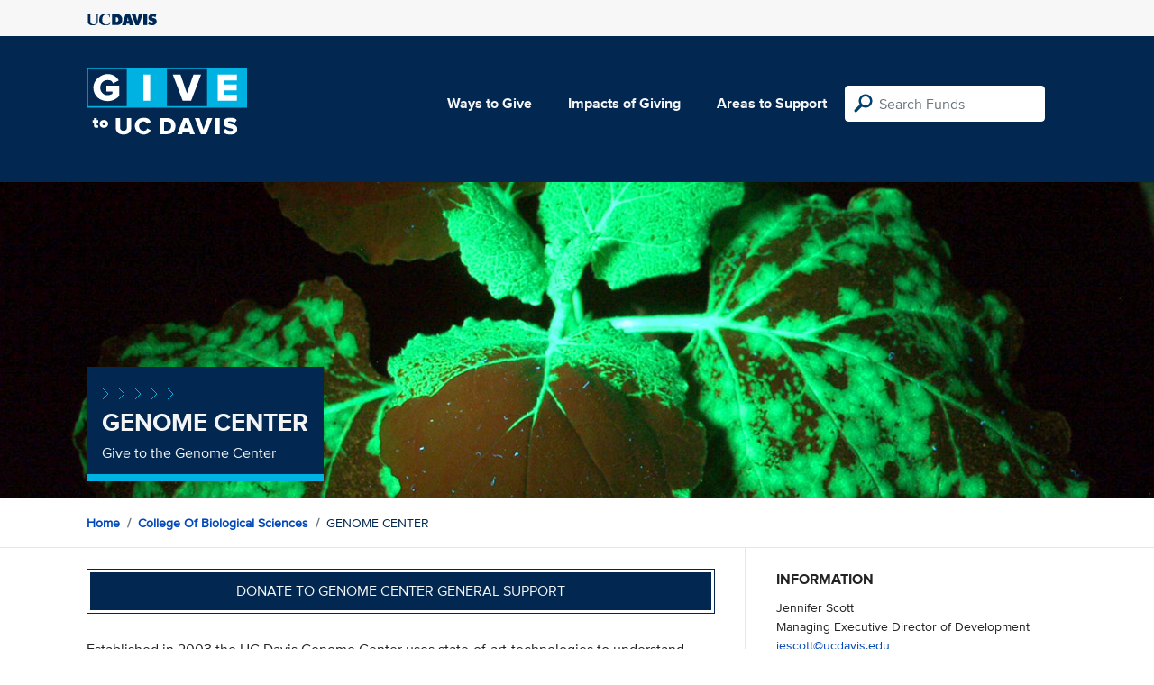

--- FILE ---
content_type: text/html; charset=utf-8
request_url: https://give.ucdavis.edu/BGEN?appeal=21711
body_size: 3324
content:




<!DOCTYPE html>
<html lang="en">
<head>
    <meta charset="utf-8">
    <title>Give UC Davis - GENOME CENTER</title>
    <meta name="viewport" content="width=device-width, initial-scale=1.0">
    <meta name="description" content="Donate to the University of California at Davis">
    <meta property="og:description" content="Give to the Genome Center" />
    <meta property="og:title" content="GENOME CENTER" />
    <meta property="og:image" content="https://give.blob.core.windows.net/giveupload/24fd740b-e02a-4cd3-ba8f-8f2e101bad25-genome-center-small.png" />
    <meta name="twitter:card" content="photo">
    <meta name="twitter:site" content="&#64;srkirkland">
    <meta name="twitter:title" content="Give to the Genome Center">
    <meta name="twitter:image:src" content="https://give.blob.core.windows.net/giveupload/24fd740b-e02a-4cd3-ba8f-8f2e101bad25-genome-center-small.png">

    <!-- Style Preprocessor Thingy -->
    <script src="/bundles/css-browser-selector?v=wxpxockR6AdiqJLxd3fmMdjZnPaqb_T2IQGHO1jg0Ys1"></script>


    <!-- Le styles -->
    <link href="/Content/styles?v=ts-Cup2idkRw86d8ZqwruGmva_KTyho8OCCTjg57kdA1" rel="stylesheet"/>


    <!-- Fav and touch icons -->
    <link rel="shortcut icon" href='/favicon.ico?v2'>
    <link rel="apple-touch-icon" href='/content/images/apple-touch-icon.png?v2'>

    <link href="https://doublethedonation.com/api/css/ddplugin.css" rel="stylesheet" />

    <!-- Google Tag Manager -->
    <script nonce="c246de98ea699e5db063b202c062a51bd175befd7c16281f0640c70c7236fa78">(function(w,d,s,l,i){w[l]=w[l]||[];w[l].push({'gtm.start':
    new Date().getTime(),event:'gtm.js'});var f=d.getElementsByTagName(s)[0],
    j=d.createElement(s),dl=l!='dataLayer'?'&l='+l:'';j.async=true;j.src=
    'https://www.googletagmanager.com/gtm.js?id='+i+dl;f.parentNode.insertBefore(j,f);
    })(window,document,'script','dataLayer','GTM-PSBL2QQ');</script>
    <!-- End Google Tag Manager -->



    
</head>

<body>
<!-- Google Tag Manager (noscript) -->
<noscript><iframe src="https://www.googletagmanager.com/ns.html?id=GTM-PSBL2QQ"
height="0" width="0" style="display:none;visibility:hidden"></iframe></noscript>
<!-- End Google Tag Manager (noscript) -->

<div class="pagewrap">
    <header>
        <div class="container">
            <div class="row justify-content-between align-items-center">
                <div class="col">
                    <a target="_blank" href="https://ucdavis.edu">
                        <img class="img-fluid ucdavis-logo" src="/Content/images/ucdavis_blue.svg" alt="UC Davis" />
                    </a>
                </div>
            </div>
        </div>
    </header>

<div class="navbar">
  <div class="container">
    <div class="row">
        <div class="col-12 col-sm-6 col-md-5 col-lg-4 nav-brand">
            <a class="logo" href="/"><img src="/Content/images/logo-mark.svg?v=2025d" style="margin-top:15px; height:75px"  alt="logo mark"></a>
        </div>
      
      <div class="nav-content">
        <ul class="navbar-nav">
          <li class="nav-item">
            <a target="_blank" href="https://giving.ucdavis.edu/ways-to-give">Ways to Give</a>
          </li>
          <li class="nav-item">
            <a target="_blank" href="https://giving.ucdavis.edu/impacts-giving">Impacts of Giving</a>
          </li>
          <li class="nav-item">
            <a href="/Area?appeal=21711">Areas to Support</a>
          </li>
        </ul>
        <form action="/Search/Results?appeal=21711" method="GET">
          <input type="hidden" name="appeal" value="21711" />
          <input type="hidden" name="donor" />
          <input type="hidden" name="amount" />
          <input type="hidden" name="recurring" />
          <input type="search" id="search" name="q" class="form-control nav-search" placeholder="Search Funds" />
        </form>
      
        
      </div>
    </div>
  </div>
</div>

    <div class="container" id="search-results" style="display: none;">
        <div class="well well-sm">
            <h4>Search results</h4>
            <div class="row" id="results-row"></div>
        </div>
    </div>

    



<div class="banner--areas" style="background-image:url(https://give.blob.core.windows.net/giveupload/24fd740b-e02a-4cd3-ba8f-8f2e101bad25-genome-center-orig.png);">
    <div class="container">
        <div class="row">
            <div class="banner--fund-title">
                <img src="/Content/images/caret-tahoe-symbol.svg" alt="micropattern of carets">
                <h1>GENOME CENTER</h1>
                <p class="fund_description">Give to the Genome Center</p>
            </div>
        </div>
    </div>
</div>

<div class="breadcrumb-container">
    <div class="container">
        <div class="row align-items-top">
            <div class="col-12">
                <ul class="breadcrumb">
                    <li class="breadcrumb-item">
                         <a href="/">Home</a>
                    </li>
                    <li class="breadcrumb-item">
                        <a href="/BIOS?appeal=21711">College of Biological Sciences</a>
                    </li>
                    <li class="breadcrumb-item">
                    GENOME CENTER
                    </li>
                </ul>
            </div>
        </div>
    </div>
</div>

<div class="main-content">
    <div class="container">
        <div class="row">
            <div class="col-12 col-lg-8 main-left">
                            <a class="btn btn--blue-filled btn-full" href="https://giveto.ucdavis.edu/campaigns/49377/donations/new?value=100&amp;appeal_code=W2026&amp;hide_appeal_code=1&amp;designation_id=GCSUPPT">
                                Donate to Genome Center General Support 
                            </a>
                        <div class="areas_details">

                        <div class="description"><p>Established in 2003 the UC Davis Genome Center uses state-of-art-technologies to understand how the heritable genetic information of diverse organisms function in health and disease. The combination of cutting-edge research facilities, diverse service cores, and talented staff make the Genome Center a world class facility for genomics research and training.</p>
</div>
                       
                        </div>
                        
                        <div class="area_search">
                            <!-- <h4>Search within GENOME CENTER</h4> -->
                            <form class="d-flex" role="form" action="/Search/Results?appeal=21711" method="GET">
                                        
                                <label class="sr-only" for="search">Search within GENOME CENTER</label>
                                <input type="hidden" name="areaCode" value="BGEN" />
                                <input id="searchParentArea" name="searchParentArea" type="hidden" value="False" />
                                <input type="hidden" name="appeal" value="21711" />
                                <input type="hidden" name="donor" />
                                <input type="hidden" name="amount" />
                                <input type="hidden" name="recurring" />
                                <input type="search" class="form-control area-input" id="search" name="q" placeholder="Search GENOME CENTER">
                                <input class="btn" type="submit" value="Search" name="search">
                                        
                            </form>
                        </div>
                   
                        <div class="areas_associated">
                                <h3>Associated Funds</h3>
                                <ul class="associated-list">
                                        <li>
                                            <a href="/BGEN/SJD2DFD?appeal=21711">Design to Data (D2D) Program Support Fund</a>
                                        </li>
                                        <li>
                                            <a href="/BGEN/JEGIFT1?appeal=21711">Genome Center Eisen Lab General Support</a>
                                        </li>
                                        <li>
                                            <a href="/BGEN/GCSUPPT?appeal=21711">Genome Center General Support</a>
                                        </li>
                                </ul>
                                                    </div>
                      
            </div>  
            <div class="col-12 col-lg-4 main-right">
                <div class="portlet">
                            <h2>Information</h2>
    <div class="portlet__contents">
    <p>
Jennifer Scott<br/>

Managing Executive Director of Development<br/>

                <a href="/cdn-cgi/l/email-protection#74541e1107171b00003401171015021d075a111001"><span class="__cf_email__" data-cfemail="b6dcd3c5d5d9c2c2f6c3d5d2d7c0dfc598d3d2c3">[email&#160;protected]</span></a><br/>

(530) 752-2097<span> (Phone)</span><br/>

</p>
    </div>

                </div>

                <div class="portlet">
                    <h2>Tags</h2>
                    <ul class="associated-list">
                            <li>
                                <a href="/Search/Tags/research?appeal=21711">research</a>
                            </li>
                            <li>
                                <a href="/Search/Tags/global?appeal=21711">global</a>
                            </li>
                            <li>
                                <a href="/Search/Tags/environment?appeal=21711">environment</a>
                            </li>
                            <li>
                                <a href="/Search/Tags/health?appeal=21711">health</a>
                            </li>
                            <li>
                                <a href="/Search/Tags/stem?appeal=21711">stem</a>
                            </li>
                    </ul>
                </div>
            </div>  
        </div>
    </div>
</div>



        
</div>

    <footer>
        <div class="container">
            <div class="row">
                <div class="col-md-3">
                    <img class="img-fluid ucdavis-logo" src="/Content/images/ucdavis_white.svg" alt="UC Davis"/>
                    
                    <p>
                        Copyright &copy; The Regents of the University of California, Davis campus. All rights reserved.
                        </p>
                </div>
                <div class="col-6 col-md-3">
                    <ul>
                        <li><a target="_blank" href="https://giving.ucdavis.edu/resources">Donor Resources</a></li>
                        <li><a target="_blank" href="https://giving.ucdavis.edu/resources/stewardship-award-program">Faculty &amp; Staff Stewardship Awards Program</a></li>
                        
                        <li><a target="_blank" href="https://giving.ucdavis.edu/resources/volunteers">Volunteers</a></li>
                        <li><a target="_blank" href="https://alumni.ucdavis.edu">UC Davis Alumni & Affiliate Relations</a></li>
                        <li><a target="_blank" href="https://giving.ucdavis.edu/privacy-policy">Privacy Policy</a></li>
                    </ul>
                </div>
                <div class="col-6 col-md-3">
                <ul>
                    <li><a target="_blank" href="https://giving.ucdavis.edu/foundation">UC Davis Foundation</a></li>
                    <li><a target="_blank" href="https://occr.ucdavis.edu/poc/">Principles of Community</a></li>
                    <li><a target="_blank" href="https://giving.ucdavis.edu/contact">Contact Us</a></li>
                    <li><a target="_blank" href="https://giving.ucdavis.edu/update-info">Update Your Contact Info</a></li>
                    </ul>
                </div>
                <div class="col-md-3">
                    <h3>University of California, Davis</h3>
                    <p>One Shields Avenue <br>
                    Davis, CA 95616-5270</p>
                    <br>
                    <h3>Development and Alumni Relations</h3>
                    <p>530-754-4438 <br>
                    <a class="email-link" href="/cdn-cgi/l/email-protection#fc98998a9990938c91999288bc899f989d8a958fd2999889"><span class="__cf_email__" data-cfemail="ea8e8f9c8f86859a878f849eaa9f898e8b9c8399c48f8e9f">[email&#160;protected]</span></a></p>
                    
                </div>

            </div>
        </div>
    </footer>

    <script data-cfasync="false" src="/cdn-cgi/scripts/5c5dd728/cloudflare-static/email-decode.min.js"></script><script id="search-result-template" type="text/x-handlebars-template">
        <div class="col-md-3">
            <div class="media">
                <a class="pull-left" href="{{location}}">
                    <i class="fa {{icon}} fa-4x"></i>
                </a>
                <div class="media-body">
                    <h4 class="media-heading">{{name}}</h4>
                    <p>{{description}}</p>
                </div>
            </div>
        </div>
    </script>
    
            


    <script src="//ajax.googleapis.com/ajax/libs/jquery/3.5.1/jquery.min.js"></script>
    <script src="/bundles/bootstrap?v=t4gwlYjXZzboCF6GVW3q03qwKSx1LL_wg9bHqDZs64Y1"></script>

    

    <script src="/bundles/jqueryval?v=MnOg6IEOn70hJy5AL_erbPyyKAb2p70aK8o8IGvwf201"></script>

    
    <script>
        $(function() {
            $('.description a').attr('target', '_blank');
        })
    </script>


    


</body>
</html>
